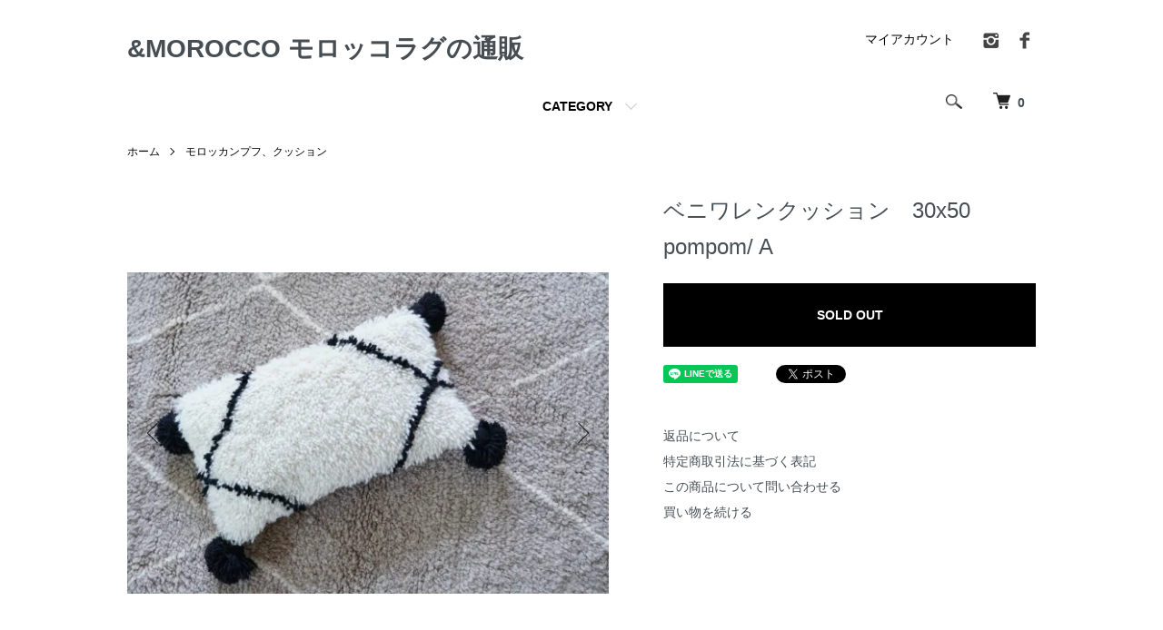

--- FILE ---
content_type: text/html; charset=EUC-JP
request_url: https://andmorocco.com/?pid=175313898
body_size: 12166
content:
<!DOCTYPE html PUBLIC "-//W3C//DTD XHTML 1.0 Transitional//EN" "http://www.w3.org/TR/xhtml1/DTD/xhtml1-transitional.dtd">
<html xmlns:og="http://ogp.me/ns#" xmlns:fb="http://www.facebook.com/2008/fbml" xmlns:mixi="http://mixi-platform.com/ns#" xmlns="http://www.w3.org/1999/xhtml" xml:lang="ja" lang="ja" dir="ltr">
<head>
<meta http-equiv="content-type" content="text/html; charset=euc-jp" />
<meta http-equiv="X-UA-Compatible" content="IE=edge,chrome=1" />
<meta name="viewport" content="width=device-width,initial-scale=1">
<title>ベニワレンクッション　30x50 pompom/ A - &amp;MOROCCO モロッコラグの通販</title>
<meta name="Keywords" content="ベニワレンクッション　30x50 pompom/ A,モロッコラグ, モロッカンラグ, ベニワレン, アジラル,ボシャルウィット" />
<meta name="Description" content="ベニワレン、ボシャルウィットなど大人気のモロッコラグを直輸入" />
<meta name="Author" content="" />
<meta name="Copyright" content="GMOペパボ" />
<meta http-equiv="content-style-type" content="text/css" />
<meta http-equiv="content-script-type" content="text/javascript" />
<link rel="stylesheet" href="https://andmorocco.com/css/framework/colormekit.css" type="text/css" />
<link rel="stylesheet" href="https://andmorocco.com/css/framework/colormekit-responsive.css" type="text/css" />
<link rel="stylesheet" href="https://img21.shop-pro.jp/PA01486/595/css/1/index.css?cmsp_timestamp=20251214224226" type="text/css" />
<link rel="stylesheet" href="https://img21.shop-pro.jp/PA01486/595/css/1/product.css?cmsp_timestamp=20251214224226" type="text/css" />

<link rel="alternate" type="application/rss+xml" title="rss" href="https://andmorocco.com/?mode=rss" />
<link rel="shortcut icon" href="https://img21.shop-pro.jp/PA01486/595/favicon.ico?cmsp_timestamp=20251115135247" />
<script type="text/javascript" src="//ajax.googleapis.com/ajax/libs/jquery/1.7.2/jquery.min.js" ></script>
<meta property="og:title" content="ベニワレンクッション　30x50 pompom/ A - &amp;MOROCCO モロッコラグの通販" />
<meta property="og:description" content="ベニワレン、ボシャルウィットなど大人気のモロッコラグを直輸入" />
<meta property="og:url" content="https://andmorocco.com?pid=175313898" />
<meta property="og:site_name" content="&MOROCCO モロッコラグの通販" />
<meta property="og:image" content="https://img21.shop-pro.jp/PA01486/595/product/175313898.jpg?cmsp_timestamp=20230628162715"/>
<script>
  var Colorme = {"page":"product","shop":{"account_id":"PA01486595","title":"&MOROCCO \u30e2\u30ed\u30c3\u30b3\u30e9\u30b0\u306e\u901a\u8ca9"},"basket":{"total_price":0,"items":[]},"customer":{"id":null},"inventory_control":"product","product":{"shop_uid":"PA01486595","id":175313898,"name":"\u30d9\u30cb\u30ef\u30ec\u30f3\u30af\u30c3\u30b7\u30e7\u30f3\u300030x50 pompom\/ A","model_number":"","stock_num":0,"sales_price":10000,"sales_price_including_tax":11000,"variants":[],"category":{"id_big":2811732,"id_small":0},"groups":[],"members_price":10000,"members_price_including_tax":11000}};

  (function() {
    function insertScriptTags() {
      var scriptTagDetails = [];
      var entry = document.getElementsByTagName('script')[0];

      scriptTagDetails.forEach(function(tagDetail) {
        var script = document.createElement('script');

        script.type = 'text/javascript';
        script.src = tagDetail.src;
        script.async = true;

        if( tagDetail.integrity ) {
          script.integrity = tagDetail.integrity;
          script.setAttribute('crossorigin', 'anonymous');
        }

        entry.parentNode.insertBefore(script, entry);
      })
    }

    window.addEventListener('load', insertScriptTags, false);
  })();
</script>
<script async src="https://zen.one/analytics.js"></script>
</head>
<body>
<meta name="colorme-acc-payload" content="?st=1&pt=10029&ut=175313898&at=PA01486595&v=20260124195551&re=&cn=fa83b0a61a5543cf74dfbcee2aab6bd7" width="1" height="1" alt="" /><script>!function(){"use strict";Array.prototype.slice.call(document.getElementsByTagName("script")).filter((function(t){return t.src&&t.src.match(new RegExp("dist/acc-track.js$"))})).forEach((function(t){return document.body.removeChild(t)})),function t(c){var r=arguments.length>1&&void 0!==arguments[1]?arguments[1]:0;if(!(r>=c.length)){var e=document.createElement("script");e.onerror=function(){return t(c,r+1)},e.src="https://"+c[r]+"/dist/acc-track.js?rev=3",document.body.appendChild(e)}}(["acclog001.shop-pro.jp","acclog002.shop-pro.jp"])}();</script><script src="https://img.shop-pro.jp/tmpl_js/86/jquery.tile.js"></script>
<script src="https://img.shop-pro.jp/tmpl_js/86/jquery.skOuterClick.js"></script>


<div class="l-header">
  <div class="l-header-main u-container">
    <div class="l-header-main__in">
      <div class="l-header-logo">
        <h1 class="l-header-logo__img class="is-txt"">
          <a class="l-header-logo__type-txt" href="./">&amp;MOROCCO モロッコラグの通販</a>
        </h1>
              </div>
      <div class="l-header-search">
        <button class="l-header-search__btn js-mega-menu-btn js-search-btn">
          <img src="https://img.shop-pro.jp/tmpl_img/86/icon-search.png" alt="検索" />
        </button>
        <div class="l-header-search__contents js-mega-menu-contents">
          <div class="l-header-search__box">
            <form action="https://andmorocco.com/" method="GET" class="l-header-search__form">
              <input type="hidden" name="mode" value="srh" />
              <div class="l-header-search__input">
                <input type="text" name="keyword" placeholder="商品検索" />
              </div>
              <button class="l-header-search__submit" type="submit">
                <img src="https://img.shop-pro.jp/tmpl_img/86/icon-search.png" alt="送信" />
              </button>
            </form>
            <button class="l-header-search__close js-search-close" type="submit" aria-label="閉じる">
              <span></span>
              <span></span>
            </button>
          </div>
        </div>
        <div class="l-header-cart">
          <a href="https://andmorocco.com/cart/proxy/basket?shop_id=PA01486595&shop_domain=andmorocco.com">
            <img src="https://img.shop-pro.jp/tmpl_img/86/icon-cart.png" alt="カートを見る" />
            <span class="p-global-header__cart-count">
              0
            </span>
          </a>
        </div>
      </div>
      <button class="l-menu-btn js-navi-open" aria-label="メニュー">
        <span></span>
        <span></span>
      </button>
    </div>
    <div class="l-main-navi">
      <div class="l-main-navi__in">
        <ul class="l-main-navi-list">
                              <li class="l-main-navi-list__item">
            <div class="l-main-navi-list__ttl">
              CATEGORY
            </div>
            <button class="l-main-navi-list__link js-mega-menu-btn">
              CATEGORY
            </button>
            <div class="l-mega-menu js-mega-menu-contents">
              <ul class="l-mega-menu-list">
                                <li class="l-mega-menu-list__item">
                  <a class="l-mega-menu-list__link" href="https://andmorocco.com/?mode=cate&cbid=2811745&csid=0">
                    ご予約商品
                  </a>
                </li>
                                                    <li class="l-mega-menu-list__item">
                  <a class="l-mega-menu-list__link" href="https://andmorocco.com/?mode=cate&cbid=2811723&csid=0">
                    Beniouarain ベニワレン 
                  </a>
                </li>
                                                    <li class="l-mega-menu-list__item">
                  <a class="l-mega-menu-list__link" href="https://andmorocco.com/?mode=cate&cbid=2811724&csid=0">
                    Azilal アジラル
                  </a>
                </li>
                                                    <li class="l-mega-menu-list__item">
                  <a class="l-mega-menu-list__link" href="https://andmorocco.com/?mode=cate&cbid=2811725&csid=0">
                    Boucherouite ボシャルウィット
                  </a>
                </li>
                                                    <li class="l-mega-menu-list__item">
                  <a class="l-mega-menu-list__link" href="https://andmorocco.com/?mode=cate&cbid=2811728&csid=0">
                    Tribal rugトライバルラグ
                  </a>
                </li>
                                                    <li class="l-mega-menu-list__item">
                  <a class="l-mega-menu-list__link" href="https://andmorocco.com/?mode=cate&cbid=2811732&csid=0">
                    モロッカンプフ、クッション
                  </a>
                </li>
                                                    <li class="l-mega-menu-list__item">
                  <a class="l-mega-menu-list__link" href="https://andmorocco.com/?mode=cate&cbid=2811733&csid=0">
                    カンタキルト、カンタ クッション (from india)
                  </a>
                </li>
                                                    <li class="l-mega-menu-list__item">
                  <a class="l-mega-menu-list__link" href="https://andmorocco.com/?mode=cate&cbid=2950658&csid=0">
                     ポジャギ　(韓国)
                  </a>
                </li>
                                                    <li class="l-mega-menu-list__item">
                  <a class="l-mega-menu-list__link" href="https://andmorocco.com/?mode=cate&cbid=2972158&csid=0">
                    アパレル
                  </a>
                </li>
                              </ul>
            </div>
          </li>
                                                </ul>
        <div class="l-help-navi-box">
          <ul class="l-help-navi-list">
            <li class="l-help-navi-list__item">
              <a class="l-help-navi-list__link" href="https://andmorocco.com/?mode=myaccount">マイアカウント</a>
            </li>
                      </ul>
          <ul class="l-sns-navi-list u-opa">
                        <li class="l-sns-navi-list__item">
              <a href="https://instagram.com/andmorocco" target="_blank">
                <i class="icon-lg-b icon-instagram" aria-label="instagram"></i>
              </a>
            </li>
                                    <li class="l-sns-navi-list__item">
              <a href="https://facebook.com/Andmorocco" target="_blank">
                <i class="icon-lg-b icon-facebook" aria-label="Facebook"></i>
              </a>
            </li>
                                                <!-- <li class="l-sns-navi-list__item">
              <a href="" target="_blank">
                <i class="icon-lg-b icon-pinterest" aria-label="pinterest"></i>
              </a>
            </li> -->
          </ul>
        </div>
      </div>
    </div>
    <div class="l-main-navi-overlay js-navi-close"></div>
  </div>
</div>

<div class="l-main product">
  <link href="https://img.shop-pro.jp/tmpl_js/86/slick.css" rel="stylesheet" type="text/css">
<link href="https://img.shop-pro.jp/tmpl_js/86/slick-theme.css" rel="stylesheet" type="text/css">

<div class="p-product">
  
  <div class="c-breadcrumbs u-container">
    <ul class="c-breadcrumbs-list">
      <li class="c-breadcrumbs-list__item">
        <a href="./">
          ホーム
        </a>
      </li>
            <li class="c-breadcrumbs-list__item">
        <a href="?mode=cate&cbid=2811732&csid=0">
          モロッカンプフ、クッション
        </a>
      </li>
                </ul>
  </div>
  
    <div class="p-product u-container">
    <form name="product_form" method="post" action="https://andmorocco.com/cart/proxy/basket/items/add">
      <div class="p-product-main">
        
        <div class="p-product-img">
          <div class="p-product-img__main js-images-slider">
            <div class="p-product-img__main-item">
                            <img src="https://img21.shop-pro.jp/PA01486/595/product/175313898.jpg?cmsp_timestamp=20230628162715" alt="" />
                          </div>
                                                    <div class="p-product-img__main-item">
                <img src="https://img21.shop-pro.jp/PA01486/595/product/175313898_o1.jpg?cmsp_timestamp=20230628162715" alt="" />
              </div>
                                                      <div class="p-product-img__main-item">
                <img src="https://img21.shop-pro.jp/PA01486/595/product/175313898_o2.jpg?cmsp_timestamp=20230628162715" alt="" />
              </div>
                                                      <div class="p-product-img__main-item">
                <img src="https://img21.shop-pro.jp/PA01486/595/product/175313898_o3.jpg?cmsp_timestamp=20230628162715" alt="" />
              </div>
                                                      <div class="p-product-img__main-item">
                <img src="https://img21.shop-pro.jp/PA01486/595/product/175313898_o4.jpg?cmsp_timestamp=20230628162715" alt="" />
              </div>
                                                                                                                                                                                                                                                                                                                                                                                                                                                                                                                                                                                                                                                                                                                                                                                                                                                                                                                                                                                                                                                                                                                                                                                                                                                                  </div>
                    <div class="p-product-img__thumb">
            <div class="u-overflow-slide">
              <ul class="p-product-thumb-list">
                                <li class="p-product-thumb-list__item">
                  <div class="p-product-thumb-list__img">
                    <img src="https://img21.shop-pro.jp/PA01486/595/product/175313898.jpg?cmsp_timestamp=20230628162715" alt="" />
                  </div>
                </li>
                                                                    <li class="p-product-thumb-list__item">
                    <div class="p-product-thumb-list__img">
                      <img src="https://img21.shop-pro.jp/PA01486/595/product/175313898_o1.jpg?cmsp_timestamp=20230628162715" alt="" />
                    </div>
                  </li>
                                                                      <li class="p-product-thumb-list__item">
                    <div class="p-product-thumb-list__img">
                      <img src="https://img21.shop-pro.jp/PA01486/595/product/175313898_o2.jpg?cmsp_timestamp=20230628162715" alt="" />
                    </div>
                  </li>
                                                                      <li class="p-product-thumb-list__item">
                    <div class="p-product-thumb-list__img">
                      <img src="https://img21.shop-pro.jp/PA01486/595/product/175313898_o3.jpg?cmsp_timestamp=20230628162715" alt="" />
                    </div>
                  </li>
                                                                      <li class="p-product-thumb-list__item">
                    <div class="p-product-thumb-list__img">
                      <img src="https://img21.shop-pro.jp/PA01486/595/product/175313898_o4.jpg?cmsp_timestamp=20230628162715" alt="" />
                    </div>
                  </li>
                                                                                                                                                                                                                                                                                                                                                                                                                                                                                                                                                                                                                                                                                                                                                                                                                                                                                                                                                                                                                                                                                                                                                                                                                                                                                                                                                                                                                                                                                                                                                                                                                                          </ul>
            </div>
          </div>
                  </div>
        
        
        <div class="p-product-info">
          <h2 class="p-product-info__ttl">
            ベニワレンクッション　30x50 pompom/ A
          </h2>
          
          <div class="p-product-info__id">
            
          </div>
          
          
          <div class="p-product-price">
                        <div class="p-product-price__sell">
              11,000円(税1,000円)
            </div>
                                              </div>
          
          
                    
          
                    
          
          <div class="p-product-form">
                        <div class="p-product-form-btn">
              <div class="p-product-form-btn__cart">
                                                <button class="c-btn-cart is-soldout" type="button" disabled="disabled">
                    SOLD OUT
                  </button>
                                                          </div>
            </div>
          </div>
          
          
          <ul class="p-product-sns-list">
            <li class="p-product-sns-list__item">
              <div class="line-it-button" data-lang="ja" data-type="share-a" data-ver="3"
                         data-color="default" data-size="small" data-count="false" style="display: none;"></div>
                       <script src="https://www.line-website.com/social-plugins/js/thirdparty/loader.min.js" async="async" defer="defer"></script>
            </li>
            <li class="p-product-sns-list__item">
              
            </li>
            <li class="p-product-sns-list__item">
              <a href="https://twitter.com/share" class="twitter-share-button" data-url="https://andmorocco.com/?pid=175313898" data-text="" data-lang="ja" >ツイート</a>
<script charset="utf-8">!function(d,s,id){var js,fjs=d.getElementsByTagName(s)[0],p=/^http:/.test(d.location)?'http':'https';if(!d.getElementById(id)){js=d.createElement(s);js.id=id;js.src=p+'://platform.twitter.com/widgets.js';fjs.parentNode.insertBefore(js,fjs);}}(document, 'script', 'twitter-wjs');</script>
            </li>
          </ul>
          
          <ul class="p-product-link-list">
            <li class="p-product-link-list__item">
              <a href="https://andmorocco.com/?mode=sk#return">返品について</a>
            </li>
            <li class="p-product-link-list__item">
              <a href="https://andmorocco.com/?mode=sk#info">特定商取引法に基づく表記</a>
            </li>
                        <li class="p-product-link-list__item">
              <a href="https://andmorocco.shop-pro.jp/customer/products/175313898/inquiries/new">この商品について問い合わせる</a>
            </li>
            <li class="p-product-link-list__item">
              <a href="https://andmorocco.com/?mode=cate&cbid=2811732&csid=0">買い物を続ける</a>
            </li>
          </ul>
        </div>
      </div>
      
      <div class="p-product-detail">
        
        <div class="p-product-explain">
          <h3 class="p-product__ttl">
            DETAIL
          </h3>
          <div class="p-product-explain__body">
            モロッコで制作のハンドメイドのクッション。<br />
ベニワレンのラグを織るところから、全ての工程をオーダーで仕立てました。<br />
このクッションのサイズにちょうど良くてふっくらなボリューム感もある形の可愛いポンポンが四隅についたデザインになっています。<br />
<br />
<br />
size 約30x50cm<br />
<br />
Color/black<br />
<br />
ファスナー付き。<br />
中綿付きでお届けいたします。<br />
<br />
※こちらは一点ずつハンドメイドで現地で製作しております。ハンドメイドのものですので、歪みや工場製品にはない難などがあることがございます。数点ずつ入荷しておりますので、お写真と同じ仕様のものをお届けいたしますが、少々は個体差がございますことは、商品の味わいとして捉えて、ご了承ください。<br />
全ての過程において、心を込めてご用意させていただいております。よろしくお願いします。<br />
<br />
<br />

          </div>
        </div>
        
        <div class="p-product-other">
          
                    
          
                    
        </div>
      </div>
      <input type="hidden" name="user_hash" value="967de7c196d17b704d171cf3a4647da7"><input type="hidden" name="members_hash" value="967de7c196d17b704d171cf3a4647da7"><input type="hidden" name="shop_id" value="PA01486595"><input type="hidden" name="product_id" value="175313898"><input type="hidden" name="members_id" value=""><input type="hidden" name="back_url" value="https://andmorocco.com/?pid=175313898"><input type="hidden" name="needs_basket_token" value="1"><input type="hidden" name="reference_token" value="4dbd1a0d504543cbb86617b682f43525"><input type="hidden" name="shop_domain" value="andmorocco.com">
    </form>
  </div>

<script src="https://img.shop-pro.jp/tmpl_js/86/slick.min.js"></script>

<script type="text/javascript">
$(document).on("ready", function() {
  var slider = ".js-images-slider";
  var thumbnailItem = ".p-product-thumb-list__item";

  $(thumbnailItem).each(function() {
    var index = $(thumbnailItem).index(this);
    $(this).attr("data-index",index);
  });

  $(slider).on('init',function(slick) {
    var index = $(".slide-item.slick-slide.slick-current").attr("data-slick-index");
    $(thumbnailItem+'[data-index="'+index+'"]').addClass("is-current");
  });

  $(slider).slick( {
    autoplay: false,
    arrows: true,
    infinite: true
  });

  $(thumbnailItem).on('click',function() {
    var index = $(this).attr("data-index");
    $(slider).slick("slickGoTo",index,false);
  });

  $(slider).on('beforeChange',function(event,slick, currentSlide,nextSlide){
    $(thumbnailItem).each(function() {
      $(this).removeClass("is-current");
    });
    $(thumbnailItem+'[data-index="'+nextSlide+'"]').addClass("is-current");
  });
});
</script></div>

<div class="l-bottom u-container">
        <div class="p-shop-info">
    
        <div class="u-contents-s">
      <div class="p-staff">
        <h2 class="c-ttl-sub">
          
          
        </h2>
        <div class="p-staff-box">
                    <div class="p-staff__img">
            <img src="https://img21.shop-pro.jp/PA01486/595/PA01486595_m.jpg?cmsp_timestamp=20251115135247" alt="&amp;MOROCCO&lt;br/&gt;rugs from morocco" />
            <div class="p-staff__img-name">
              &MOROCCO<br/>rugs from morocco
            </div>
          </div>
                    &MOROCCO online shopへお越しいただきましてありがとうございます。
ショップでは、当店でセレクトしたモロッコラグ(vintage&new)のコレクションをはじめ、ハンドメイドの一点ものをご紹介させていただきます。最近インドや韓国の伝統的な手仕事の布なども、取り扱いをはじめました。プロダクトを通して、皆様に喜びをお届けできましたら幸いです。

        </div>
      </div>
    </div>
        
    
        <div class="u-contents-s">
      <div class="p-calendar">
        <h2 class="c-ttl-sub">
          CALENDAR
          <span class="c-ttl-sub__ja">カレンダー</span>
        </h2>
        <div class="side_section side_section_cal">
          <div class="side_cal">
            <table class="tbl_calendar">
    <caption>2026年1月</caption>
    <tr>
        <th class="sun">日</th>
        <th>月</th>
        <th>火</th>
        <th>水</th>
        <th>木</th>
        <th>金</th>
        <th class="sat">土</th>
    </tr>
    <tr>
<td></td>
<td></td>
<td></td>
<td></td>
<td class="thu holiday">1</td>
<td class="fri">2</td>
<td class="sat">3</td>
</tr>
<tr>
<td class="sun">4</td>
<td class="mon">5</td>
<td class="tue">6</td>
<td class="wed">7</td>
<td class="thu">8</td>
<td class="fri">9</td>
<td class="sat">10</td>
</tr>
<tr>
<td class="sun">11</td>
<td class="mon holiday">12</td>
<td class="tue">13</td>
<td class="wed">14</td>
<td class="thu">15</td>
<td class="fri">16</td>
<td class="sat">17</td>
</tr>
<tr>
<td class="sun">18</td>
<td class="mon">19</td>
<td class="tue">20</td>
<td class="wed">21</td>
<td class="thu">22</td>
<td class="fri">23</td>
<td class="sat">24</td>
</tr>
<tr>
<td class="sun">25</td>
<td class="mon">26</td>
<td class="tue">27</td>
<td class="wed">28</td>
<td class="thu">29</td>
<td class="fri">30</td>
<td class="sat">31</td>
</tr>
</table>
          </div>
                    <div class="side_cal_memo">
            ※通販の発送は通常ご注文をお受けしてから3営業日以内に発送しております。(発送は平日のみ)
          </div>
                  </div>
      </div>
    </div>
        
  </div>
  <div class="p-shopguide u-contents-s">
    <h2 class="u-visually-hidden">
      ショッピングガイド
    </h2>
    <div class="p-shopguide-wrap">
            <div class="p-shopguide-column">
        <div class="p-shopguide-box js-matchHeight">
          <div class="p-shopguide-head">
            <div class="p-shopguide__icon">
              <img src="https://img.shop-pro.jp/tmpl_img/86/shopguide-icon-shipping.png" alt="" />
            </div>
            <h3 class="c-ttl-sub">
              SHIPPING
              <span class="c-ttl-sub__ja">配送・送料について</span>
            </h3>
          </div>
          <dl class="p-shopguide-txt">
                        <dt class="p-shopguide__ttl">
              日本郵便
            </dt>
            <dd class="p-shopguide__body">
                            送料　全国一律 880円です。　（税込16,500円以上のご注文で送料無料）　<br />
国内配送はゆうパックにて お届け致します。<br />
発送は平日のみです。<br />
＊ゆうパックで配送出来ない大きなサイズのラグは、例外的にヤマト便でお届けする場合もございます。（ヤマト便の場合、配達時間指定は出来ません。）<br />

            </dd>
                        <dt class="p-shopguide__ttl">
              日本郵便　クリックポスト
            </dt>
            <dd class="p-shopguide__body">
                            *商品は郵便受け（ポスト）へのお届けとなります。対面でのお渡しではありませんので、あらかじめご了承ください。<br/>*追跡サービスがご利用いただけます。<br/>*紛失や破損の補償はございません。<br/>
            </dd>
                      </dl>
        </div>
      </div>
            <div class="p-shopguide-column">
        <div class="p-shopguide-box js-matchHeight">
          <div class="p-shopguide-head">
            <div class="p-shopguide__icon">
              <img src="https://img.shop-pro.jp/tmpl_img/86/shopguide-icon-return.png" alt="" />
            </div>
            <h3 class="c-ttl-sub">
              RETURN
              <span class="c-ttl-sub__ja">返品について</span>
            </h3>
          </div>
          <dl class="p-shopguide-txt">
                        <dt class="p-shopguide__ttl">
              不良品
            </dt>
            <dd class="p-shopguide__body">
              気になることがございましたら商品到着後すぐにご連絡ください。不良品につきましては、速やかに対応いたします。<br />
＆MOROCCOではハンドメイドの商品、ヴィンテージの商品等を取り扱いしていますので、不良品かどうかについての基準は独特です。その特徴が品物のストーリーの一部、商品の特性と捉えられるかどうか検品、良しとした上で、販売させていただいております。その点どうぞご理解のほどよろしくお願いいたします。<br />
<br />

            </dd>
                                    <dt class="p-shopguide__ttl">
              返品期限
            </dt>
            <dd class="p-shopguide__body">
              原則として発送完了後のメールをお受け取りになられて以降のご注文キャンセル、交換はお受けできません。商品が不良品である場合を除き、商品の返品、交換について応じられません。
            </dd>
                                    <dt class="p-shopguide__ttl">
              返品送料
            </dt>
            <dd class="p-shopguide__body">
              万が一お客様都合により受け取り拒否や発送後キャンセルが発生した場合、往復送料、代引き手数料、はお客様ご負担となります。(送料無料の商品も、往復送料の請求になります。)<br />
<br />
<br />
不良品に該当する場合は当店着払いにて対応いたします。<br />
<br />
以上は決まりごととしてご理解お願いいたします。
            </dd>
                      </dl>
        </div>
      </div>
            <div class="p-shopguide-column">
        <div class="p-shopguide-box js-matchHeight">
          <div class="p-shopguide-head">
            <div class="p-shopguide__icon">
              <img src="https://img.shop-pro.jp/tmpl_img/86/shopguide-icon-payment.png" alt="" />
            </div>
            <h3 class="c-ttl-sub">
              PAYMENT
              <span class="c-ttl-sub__ja">お支払いについて</span>
            </h3>
          </div>
          <dl class="p-shopguide-txt">
                        <dt class="p-shopguide__ttl">
              クレジットカード
            </dt>
            <dd class="p-shopguide__body">
                                          <div class="p-shopguide__img">
                <img class='payment_img' src='https://img.shop-pro.jp/common/card2.gif'><img class='payment_img' src='https://img.shop-pro.jp/common/card6.gif'><img class='payment_img' src='https://img.shop-pro.jp/common/card18.gif'><img class='payment_img' src='https://img.shop-pro.jp/common/card0.gif'><img class='payment_img' src='https://img.shop-pro.jp/common/card9.gif'>
              </div>
                            分割払い、リボ払い可能です。<br />
※支払い回数はクレジットカード会社によって異なります。 
            </dd>
                        <dt class="p-shopguide__ttl">
              銀行振込
            </dt>
            <dd class="p-shopguide__body">
                                          代金前払いとなります。ご注文確定のメールに記載してある合計金額を振込先（PayPay銀行）へお振り込みください。振込手数料はお客様のご負担になりますのでご了承ください。<br />
必ず、ご注文確定のメールが届いてから5日以内でのお振込をお願いいたします。<br />
ご入金確認後最短のスケジュールでお届けいたします。<br />

            </dd>
                        <dt class="p-shopguide__ttl">
              PayPay
            </dt>
            <dd class="p-shopguide__body">
                                          paypayの登録がございましたらご利用いただけます。
            </dd>
                        <dt class="p-shopguide__ttl">
              商品代引き
            </dt>
            <dd class="p-shopguide__body">
                                          ゆうパック代金引換です。<br />
**領収書は配達員の方が発行する【引換金受領書】が正規領収書となります。当店からは発行しておりません。
            </dd>
                        <dt class="p-shopguide__ttl">
              Amazon Pay
            </dt>
            <dd class="p-shopguide__body">
                                          Amazonのアカウントに登録された配送先や支払い方法を利用して決済できます。
            </dd>
                        <dt class="p-shopguide__ttl">
              コンビニ
            </dt>
            <dd class="p-shopguide__body">
                                          
            </dd>
                      </dl>
        </div>
      </div>
          </div>
  </div>
</div>

<div class="l-footer">
  <div class="u-container">
    <div class="l-footer-main">
      <div class="l-footer-shopinfo">
        <div class="l-footer-shopinfo__logo">
          <a href="./">&amp;MOROCCO モロッコラグの通販</a>
        </div>
                <ul class="l-footer-sns-list u-opa">
                    <li class="l-footer-sns-list__item">
            <a href="https://instagram.com/andmorocco" target="_blank">
              <i class="icon-lg-b icon-instagram" aria-label="instagram"></i>
            </a>
          </li>
                              <li class="l-footer-sns-list__item">
            <a href="https://facebook.com/Andmorocco" target="_blank">
              <i class="icon-lg-b icon-facebook" aria-label="Facebook"></i>
            </a>
          </li>
                                        <!-- <li class="l-footer-sns-list__item">
            <a href="" target="_blank">
              <i class="icon-lg-b icon-pinterest" aria-label="pinterest"></i>
            </a>
          </li> -->
        </ul>
              </div>
      <div class="l-footer-navi">
        <ul class="l-footer-navi-list">
          <li class="l-footer-navi-list__item">
            <a class="l-footer-navi-list__link" href="./">
              ホーム
            </a>
          </li>
          <li class="l-footer-navi-list__item">
            <a class="l-footer-navi-list__link" href="https://andmorocco.com/?mode=sk#delivery">
              配送・送料について
            </a>
          </li>
          <li class="l-footer-navi-list__item">
            <a class="l-footer-navi-list__link" href="https://andmorocco.com/?mode=sk#return">
              返品について
            </a>
          </li>
          <li class="l-footer-navi-list__item">
            <a class="l-footer-navi-list__link" href="https://andmorocco.com/?mode=sk#payment">
              支払い方法について
            </a>
          </li>
          <li class="l-footer-navi-list__item">
            <a class="l-footer-navi-list__link" href="https://andmorocco.com/?mode=sk#info">
              特定商取引法に基づく表記
            </a>
          </li>
          <li class="l-footer-navi-list__item">
            <a class="l-footer-navi-list__link" href="https://andmorocco.com/?mode=privacy">
              プライバシーポリシー
            </a>
          </li>
        </ul>
        <ul class="l-footer-navi-list">
                              <li class="l-footer-navi-list__item">
            <span class="l-footer-navi-list__link">
              <a href="https://andmorocco.com/?mode=rss">RSS</a> / <a href="https://andmorocco.com/?mode=atom">ATOM</a>
            </span>
          </li>
        </ul>
        <ul class="l-footer-navi-list">
          <li class="l-footer-navi-list__item">
            <a class="l-footer-navi-list__link" href="https://andmorocco.com/?mode=myaccount">
              マイアカウント
            </a>
          </li>
                    <li class="l-footer-navi-list__item">
                        <a class="l-footer-navi-list__link" href="https://andmorocco.com/cart/proxy/basket?shop_id=PA01486595&shop_domain=andmorocco.com">
              カートを見る
            </a>
                      </li>
          <li class="l-footer-navi-list__item">
            <a class="l-footer-navi-list__link" href="https://andmorocco.shop-pro.jp/customer/inquiries/new">
              お問い合わせ
            </a>
          </li>
        </ul>
      </div>
    </div>
  </div>
</div>
<div class="l-copyright">
  <div class="l-copyright__txt">
    <a href='https://shop-pro.jp' target='_blank'>カラーミーショップ</a> Copyright (C) 2005-2026 <a href='https://pepabo.com/' target='_blank'>GMOペパボ株式会社</a> All Rights Reserved.
  </div>
  <div class="l-copyright__logo">
    
  </div>
</div>

<script src="https://img.shop-pro.jp/tmpl_js/86/jquery.biggerlink.min.js"></script>
<script src="https://img.shop-pro.jp/tmpl_js/86/jquery.matchHeight-min.js"></script>
<script src="https://img.shop-pro.jp/tmpl_js/86/what-input.js"></script>

<script type="text/javascript">
$(document).ready(function() {
  //category search
  $(".js-mega-menu-btn").on("click",function() {
    if ($(this).hasClass("is-on")) {
      $(this).removeClass("is-on");
      $(this).next(".js-mega-menu-contents").fadeOut(200,"swing");
    } else {
      $(".js-mega-menu-btn").removeClass("is-on");
      $(".js-mega-menu-btn").next().fadeOut(200,"swing");
      $(this).addClass("is-on");
      $(this).next(".js-mega-menu-contents").fadeIn(200,"swing");
    }
  });
  $(".js-search-close").on('click',function() {
    $(".l-header-search__contents").fadeOut(200,"swing");
    $(".l-header-search__btn").removeClass("is-on");
  });
  $(".js-search-btn").on('click',function() {
    $(".l-main-navi").removeClass("is-open");
    $(".js-navi-open").removeClass("is-on");
  });

  //hamburger
  $(".js-navi-open,.js-navi-close").on('click',function() {
    $(".l-header-search__contents").fadeOut(200,"swing");
    $(".l-header-search__btn").removeClass("is-on");
    $(".l-header").toggleClass("is-open");
    $(".l-main-navi").toggleClass("is-open");
    $(".l-menu-btn").toggleClass("is-on");
    $(".l-main-navi-overlay").toggleClass("is-on");
  });
});
</script>

<script type="text/javascript">
$(document).ready(function() {
  var header = $(".l-header")
  var headerHeight = header.outerHeight()
  var navPos = $(".l-main-navi").offset().top

  $(window).on("load scroll", function() {
    var value = $(this).scrollTop();
    if ( value > navPos ) {
      $(".l-header").addClass("is-fixed");
      $(".l-main").css("margin-top", headerHeight);
    } else {
      $(".l-header").removeClass("is-fixed");
      $(".l-main").css("margin-top", '0');
    }
  });
  $(window).on("load resize", function() {
    if ($(window).width() < 1030) {
      $("body").css("margin-top", header.outerHeight());
    } else {
      $("body").css("margin-top", "");
    }
  });
});
</script>

<script type="text/javascript">
$(document).ready(function() {
  $(".js-bigger").biggerlink();
});
</script>

<script type="text/javascript">
$(document).ready(function() {
  $(".js-matchHeight").matchHeight();
});
</script>

<script>
  $(function () {
  function window_size_switch_func() {
    if($(window).width() >= 768) {
    // product option switch -> table
    $('#prd-opt-table').html($('.prd-opt-table').html());
    $('#prd-opt-table table').addClass('table table-bordered');
    $('#prd-opt-select').empty();
    } else {
    // product option switch -> select
    $('#prd-opt-table').empty();
    if($('#prd-opt-select > *').size() == 0) {
      $('#prd-opt-select').append($('.prd-opt-select').html());
    }
    }
  }
  window_size_switch_func();
  $(window).load(function () {
    $('.history-unit').tile();
  });
  $(window).resize(function () {
    window_size_switch_func();
    $('.history-unit').tile();
  });
  });
</script><link rel="stylesheet" href="css/amazon-pay-buy-now.css?20260107">

<div id="amazon-pay-buy-now-modal" class="amazon-pay-buy-now-modal-layout amazon_pay_buy_now_modal cart_modal__close amazonpay">
  <div class="amazon-pay-buy-now-modal-layout__container not_bubbling">
    <label class="cart_modal__close amazon-pay-buy-now-modal-layout__close-icon"></label>
    <p class="amazon-pay-buy-now-modal-layout__heading">
      こちらの商品が<br class="sp-br">カートに入りました
    </p>
    <div class="amazon-pay-buy-now-item">
              <div class="amazon-pay-buy-now-item__image"><img src="https://img21.shop-pro.jp/PA01486/595/product/175313898.jpg?cmsp_timestamp=20230628162715" alt="ベニワレンクッション　30x50 pompom/ A" /></div>
            <p class="amazon-pay-buy-now-item__name">ベニワレンクッション　30x50 pompom/ A</p>
    </div>
    <div class="amazon-pay-buy-now-modal-layout__action">
      <a class="amazon-pay-buy-now-button" href="/cart/">
        かごの中身を見る
      </a>

      <div class="amazon-pay-buy-now-button-unit">
        <p class="amazon-pay-buy-now-button-unit__text">または、今すぐ購入</p>
        <div id="AmazonPayButton"></div>
      </div>
      <p class="cart_modal__close amazon-pay-buy-now-text-link">ショッピングを続ける</p>
    </div>
  </div>
</div>

<div id="amazon-pay-buy-now-error-modal" class="amazon-pay-buy-now-modal-layout amazon_pay_buy_now_error_modal cart_in_error__close">
  <div class="amazon-pay-buy-now-modal-layout__container not_bubbling">
    <label class="cart_in_error__close amazon-pay-buy-now-modal-layout__close-icon"></label>
    <p class="amazon-pay-buy-now-modal-layout__heading amazon_pay_buy_now_error_message cart_in_error_modal__heading"></p>
    <div class="amazon-pay-buy-now-modal-layout__action">
      <button class="cart_in_error__close amazon-pay-buy-now-button">ショッピングを続ける</button>
    </div>
  </div>
</div>

<div id="amazon-pay-buy-now-processing-modal" class="amazon-pay-buy-now-modal-layout amazon_pay_buy_now_processing_modal">
  <div class="amazon-pay-buy-now-modal-layout__container not_bubbling">
    <div class="amazon-pay-buy-now-processing">
      <div class="amazon-pay-buy-now-processing__icon">
        <div class="in-circular-progress-indicator" role="progressbar"></div>
      </div>
      <p class="amazon-pay-buy-now-processing__heading">
        Amazon Payで決済中です。
      </p>
      <p class="amazon-pay-buy-now-processing__body">
        そのままお待ちください。<br>決済が完了すると、自動で画面が切り替わります。
      </p>
    </div>
  </div>
</div>

<script src="https://static-fe.payments-amazon.com/checkout.js" charset="utf-8"></script>
<script type="text/javascript" charset="utf-8">
  let prefecture = null;
  let deliveryId = null;

  const openColomreAmazonPayBuyNowProcessingModal = () => {
    const modal = document.querySelector('#amazon-pay-buy-now-modal')
    modal.style.visibility = 'hidden';
    modal.querySelectorAll('*').forEach(el => el.style.visibility = 'hidden');

    const processingModal = document.querySelector('#amazon-pay-buy-now-processing-modal')
    processingModal.style.visibility = "visible";
    processingModal.querySelectorAll('*').forEach(el => el.style.visibility = "visible");
  }

  const closeColomreAmazonPayBuyNowProcessingModal = () => {
    const modal = document.querySelector('#amazon-pay-buy-now-modal')
    modal.style.visibility = 'visible';
    modal.querySelectorAll('*').forEach(el => el.style.visibility = 'visible');

    const processingModal = document.querySelector('#amazon-pay-buy-now-processing-modal')
    processingModal.style.visibility = "hidden";
    processingModal.querySelectorAll('*').forEach(el => el.style.visibility = "hidden");
  }

  amazon.Pay.renderJSButton('#AmazonPayButton', {
    merchantId: 'A1KXWZ4V0BGRBL',
    ledgerCurrency: 'JPY',
        checkoutLanguage: 'ja_JP',
    productType: 'PayAndShip',
    placement: 'Cart',
    buttonColor: 'Gold',
    checkoutSessionConfig: {
      storeId: 'amzn1.application-oa2-client.1165157344ab434d91be78f103123258',
      scopes: ["name", "email", "phoneNumber", "billingAddress"],
      paymentDetails: {
        paymentIntent: "AuthorizeWithCapture",
        canHandlePendingAuthorization: false
      },
      platformId: "A1RPRQMW5V5B38",
      deliverySpecifications: {
        addressRestrictions: {
          type: "Allowed",
          restrictions: {
            JP: {
              statesOrRegions: ["北海道","青森県","岩手県","宮城県","秋田県","山形県","福島県","茨城県","栃木県","群馬県","埼玉県","千葉県","東京都","神奈川県","新潟県","富山県","石川県","福井県","山梨県","長野県","岐阜県","静岡県","愛知県","三重県","滋賀県","京都府","大阪府","兵庫県","奈良県","和歌山県","鳥取県","島根県","岡山県","広島県","山口県","徳島県","香川県","愛媛県","高知県","福岡県","佐賀県","長崎県","熊本県","大分県","宮崎県","鹿児島県","沖縄県"]
            }
          }
        }
      }
    },
    onInitCheckout: async function (event) {
      prefecture = event.shippingAddress.stateOrRegion;

      openColomreAmazonPayBuyNowProcessingModal();

      try {
        const response = await fetch(
          "/cart/api/public/basket/amazon_pay_buy_now/checkout_sessions",
          {
            method: "POST",
            headers: {
              "Content-type": "application/json"
                          },
            body: JSON.stringify({
              shop_id: 'PA01486595',
              type: "onInitCheckout",
              prefecture: prefecture,
              shipping_address: event.shippingAddress,
              buyer: event.buyer,
              billing_address: event.billingAddress
            })
          }
        );

        if (!response.ok) {
          closeColomreAmazonPayBuyNowProcessingModal();

          const errorResponse = await response.body();
          const errorType = errorResponse.error_type

          return {
            "status": "error",
            "reasonCode": errorType
          }
        }

        const result = await response.json();
        return result;
      } catch (_e) {
        closeColomreAmazonPayBuyNowProcessingModal();

        return {
          status: "error",
          reasonCode: "unknownError",
        }
      }
    },
    onShippingAddressSelection: async function (event) {
      try {
        const response = await fetch(
          "/cart/api/public/basket/amazon_pay_buy_now/checkout_sessions",
          {
            method: "POST",
            headers: {
              "Content-type": "application/json"
                            },
            body: JSON.stringify({
              shop_id: 'PA01486595',
              type: "onShippingAddressSelection",
              prefecture: event.shippingAddress.stateOrRegion,
              shipping_address: event.shippingAddress
            })
          }
        );

        if (!response.ok) {
          closeColomreAmazonPayBuyNowProcessingModal();

          return {
            "status": "error",
            "reasonCode": "shippingAddressInvalid"
          }
        }

        const result = await response.json();
        return result;
      } catch (_e) {
        closeColomreAmazonPayBuyNowProcessingModal();

        return {
          status: "error",
          reasonCode: "unknownError",
        }
      }
    },
    onDeliveryOptionSelection: async function (event) {
      deliveryId = event.deliveryOptions.id

      try {
        const response = await fetch(
          "/cart/api/public/basket/amazon_pay_buy_now/checkout_sessions",
          {
            method: "POST",
            headers: {
              "Content-type": "application/json"
                            },
            body: JSON.stringify({
              shop_id: 'PA01486595',
              type: "onDeliveryOptionSelection",
              delivery_id: event.deliveryOptions.id,
              prefecture: prefecture
            })
          }
        );

        if (!response.ok) {
          closeColomreAmazonPayBuyNowProcessingModal();

          return {
            "status": "error",
            "reasonCode": "deliveryOptionInvalid"
          }
        }

        const result = await response.json();

        return result;
      } catch (_e) {
        closeColomreAmazonPayBuyNowProcessingModal();

        return {
          status: "error",
          reasonCode: "unknownError",
        }
      }
    },
    onCompleteCheckout: async function (event) {
      const form = document.querySelector('form[name="amazon_pay_buy_now_checkout_form"]')

      form.querySelectorAll('input').forEach(input => {
        if (input.name === 'shop_id') {
          input.value = 'PA01486595';
        }
        if (input.name === 'checkout_session_id') {
          input.value = event.amazonCheckoutSessionId;
        }
      });

      if (event.deliveryOptions && event.deliveryOptions.dateTimeWindow) {
        event.deliveryOptions.dateTimeWindow.forEach((d, i) => {
          const typeInput = document.createElement('input');
          typeInput.name = "delivery_options[][type]";
          typeInput.value = d.type;
          form.append(typeInput)

          const valueInput = document.createElement('input')
          valueInput.name = "delivery_options[][value]";
          valueInput.value = d.value;
          form.append(valueInput)
        })
      }

      form.submit();
    },
    onCancel: function (event) {
      closeColomreAmazonPayBuyNowProcessingModal();
    }
  });
</script>

<form name="amazon_pay_buy_now_checkout_form" method="POST" action="/cart/api/public/basket/amazon_pay_buy_now/checkout">
  <input type="hidden" name="shop_id" value="" />
  <input type="hidden" name="checkout_session_id" value="" />
</form><script type="text/javascript" src="https://andmorocco.com/js/cart.js" ></script>
<script type="text/javascript" src="https://andmorocco.com/js/async_cart_in.js" ></script>
<script type="text/javascript" src="https://andmorocco.com/js/product_stock.js" ></script>
<script type="text/javascript" src="https://andmorocco.com/js/js.cookie.js" ></script>
<script type="text/javascript" src="https://andmorocco.com/js/favorite_button.js" ></script>
</body></html>